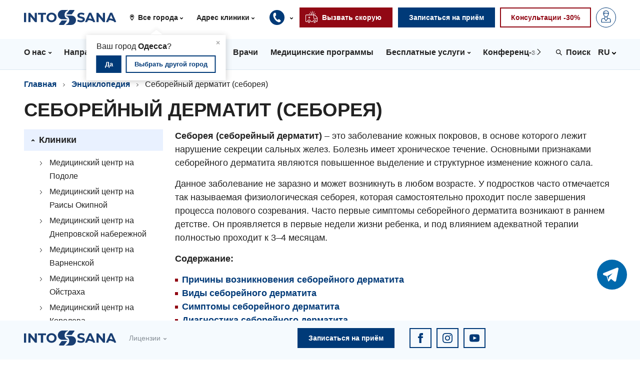

--- FILE ---
content_type: application/javascript
request_url: https://api.ipify.org/?format=jsonp&callback=getIP
body_size: -49
content:
getIP({"ip":"18.222.56.78"});